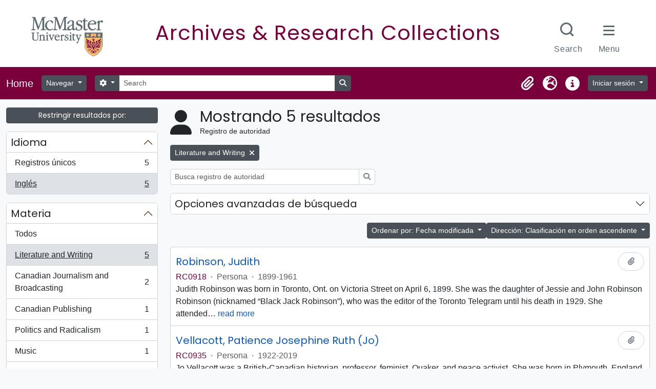

--- FILE ---
content_type: text/html; charset=utf-8
request_url: https://archives.mcmaster.ca/index.php/actor/browse?sort=lastUpdated&sf_culture=es&subject=6027&sortDir=asc&languages=en
body_size: 13598
content:
<!DOCTYPE html>
<html lang="es" dir="ltr">
  <head>
    <meta charset="utf-8">
    <meta name="viewport" content="width=device-width, initial-scale=1">
    <title>Actor browse - Search Research Collections</title>
        <link rel="shortcut icon" href="/favicon.ico">
    <script defer src="/dist/js/vendor.bundle.51cf3c3989802bda6211.js"></script><script defer src="/dist/js/arMcMasterLibraryB5Plugin.bundle.8eda0b14957de45a2fe0.js"></script><link href="/dist/css/arMcMasterLibraryB5Plugin.bundle.35c64dd2718c3623b650.css" rel="stylesheet">
	<link rel="stylesheet" href="https://documents.mcmaster.ca/www/cdn/css/1.0/mcm-bw.css">
	<link href="https://fonts.googleapis.com/css2?family=Poppins:ital,wght@0,100;0,200;0,300;0,400;0,500;0,600;0,700;0,800;0,900;1,100;1,200;1,300;1,400;1,500;1,600;1,700;1,800;1,900&display=swap" rel="stylesheet">
      </head>
  <body class="d-flex flex-column min-vh-100 actor browse">
        <div class="visually-hidden-focusable p-3 border-bottom">
  <a class="btn btn-sm btn-secondary" href="#main-column">
    Skip to main content  </a>
</div>
    



<header id="top-bar" class="navbar navbar-expand-lg navbar-dark" role="navigation" aria-label="Main navigation">
  <div class="container-fluid">
          <a class="navbar-brand d-flex flex-wrap flex-lg-nowrap align-items-center py-0 me-0" href="/index.php/" rel="home">
                          <span class="text-wrap my-1 me-3">Home</span>
              </a>
        <button class="navbar-toggler atom-btn-secondary my-2 me-1 px-1" type="button" data-bs-toggle="collapse" data-bs-target="#navbar-content" aria-controls="navbar-content" aria-expanded="false">
      <i 
        class="fas fa-2x fa-fw fa-bars" 
        data-bs-toggle="tooltip"
        data-bs-placement="bottom"
        title="Toggle navigation"
        aria-hidden="true">
      </i>
      <span class="visually-hidden">Toggle navigation</span>
    </button>
    <div class="collapse navbar-collapse flex-wrap justify-content-end me-1" id="navbar-content">
      <div class="d-flex flex-wrap flex-lg-nowrap flex-grow-1">
        <div class="dropdown my-2 me-3">
  <button class="btn btn-sm atom-btn-secondary dropdown-toggle" type="button" id="browse-menu" data-bs-toggle="dropdown" aria-expanded="false">
    Navegar  </button>
  <ul class="dropdown-menu mt-2" aria-labelledby="browse-menu">
    <li>
      <h2 class="dropdown-header">
        Navegar      </h2>
    </li>
                  <li id="node_browseInformationObjects">
          <a class="dropdown-item" href="/index.php/informationobject/browse" title="Descripción archivística">Descripción archivística</a>        </li>
                        <li id="node_browseActors">
          <a class="dropdown-item" href="/index.php/actor/browse" title="Registro de autoridad">Registro de autoridad</a>        </li>
                        <li id="node_browseSubjects">
          <a class="dropdown-item" href="/index.php/taxonomy/index/id/35" title="Materias">Materias</a>        </li>
            </ul>
</div>
        <form
  id="search-box"
  class="d-flex flex-grow-1 my-2"
  role="search"
  action="/index.php/informationobject/browse">
  <h2 class="visually-hidden">Búsqueda</h2>
  <input type="hidden" name="topLod" value="0">
  <input type="hidden" name="sort" value="relevance">
  <div class="input-group flex-nowrap">
    <button
      id="search-box-options"
      class="btn btn-sm atom-btn-secondary dropdown-toggle"
      type="button"
      data-bs-toggle="dropdown"
      data-bs-auto-close="outside"
      aria-expanded="false">
      <i class="fas fa-cog" aria-hidden="true"></i>
      <span class="visually-hidden">Search options</span>
    </button>
    <div class="dropdown-menu mt-2" aria-labelledby="search-box-options">
            <a class="dropdown-item" href="/index.php/informationobject/browse?showAdvanced=1&topLod=0">
        Búsqueda avanzada      </a>
    </div>
    <input
      id="search-box-input"
      class="form-control form-control-sm dropdown-toggle"
      type="search"
      name="query"
      autocomplete="off"
      value=""
      placeholder="Search"
      data-url="/index.php/search/autocomplete"
      data-bs-toggle="dropdown"
      aria-label="Search"
      aria-expanded="false">
    <ul id="search-box-results" class="dropdown-menu mt-2" aria-labelledby="search-box-input"></ul>
    <button class="btn btn-sm atom-btn-secondary" type="submit">
      <i class="fas fa-search" aria-hidden="true"></i>
      <span class="visually-hidden">Search in browse page</span>
    </button>
  </div>
</form>
      </div>
      <div class="d-flex flex-nowrap flex-column flex-lg-row align-items-strech align-items-lg-center">
        <ul class="navbar-nav mx-lg-2">
                    <li class="nav-item dropdown d-flex flex-column">
  <a
    class="nav-link dropdown-toggle d-flex align-items-center p-0"
    href="#"
    id="clipboard-menu"
    role="button"
    data-bs-toggle="dropdown"
    aria-expanded="false"
    data-total-count-label="registros añadidos"
    data-alert-close="Cerrar"
    data-load-alert-message="There was an error loading the clipboard content."
    data-export-alert-message="The clipboard is empty for this entity type."
    data-export-check-url="/index.php/clipboard/exportCheck"
    data-delete-alert-message="Nota: los elementos del portapapeles no seleccionados en esta página se eliminarán del portapapeles cuando se actualice la página. Puede volver a seleccionarlos ahora o recargar la página para eliminarlos por completo. El uso de los botones de ordenación o de vista previa de impresión también provocará una recarga de la página - así que ¡se perderá todo lo que no esté seleccionado en ese momento!">
    <i
      class="fas fa-2x fa-fw fa-paperclip px-0 px-lg-2 py-2"
      data-bs-toggle="tooltip"
      data-bs-placement="bottom"
      data-bs-custom-class="d-none d-lg-block"
      title="Clipboard"
      aria-hidden="true">
    </i>
    <span class="d-lg-none mx-1" aria-hidden="true">
      Clipboard    </span>
    <span class="visually-hidden">
      Clipboard    </span>
  </a>
  <ul class="dropdown-menu dropdown-menu-end mb-2" aria-labelledby="clipboard-menu">
    <li>
      <h2 class="dropdown-header">
        Clipboard      </h2>
    </li>
    <li class="text-muted text-nowrap px-3 pb-2">
      <span
        id="counts-block"
        data-information-object-label="Descripción archivística"
        data-actor-object-label="Registro de autoridad"
        data-repository-object-label="Institución archivística">
      </span>
    </li>
                  <li id="node_clearClipboard">
          <a class="dropdown-item" href="/index.php/" title="Clear all selections">Clear all selections</a>        </li>
                        <li id="node_goToClipboard">
          <a class="dropdown-item" href="/index.php/clipboard/view" title="Go to clipboard">Go to clipboard</a>        </li>
                        <li id="node_loadClipboard">
          <a class="dropdown-item" href="/index.php/clipboard/load" title="Load clipboard">Load clipboard</a>        </li>
                        <li id="node_saveClipboard">
          <a class="dropdown-item" href="/index.php/clipboard/save" title="Save clipboard">Save clipboard</a>        </li>
            </ul>
</li>
                      <li class="nav-item dropdown d-flex flex-column">
  <a
    class="nav-link dropdown-toggle d-flex align-items-center p-0"
    href="#"
    id="language-menu"
    role="button"
    data-bs-toggle="dropdown"
    aria-expanded="false">
    <i
      class="fas fa-2x fa-fw fa-globe-europe px-0 px-lg-2 py-2"
      data-bs-toggle="tooltip"
      data-bs-placement="bottom"
      data-bs-custom-class="d-none d-lg-block"
      title="Idioma"
      aria-hidden="true">
    </i>
    <span class="d-lg-none mx-1" aria-hidden="true">
      Idioma    </span>
    <span class="visually-hidden">
      Idioma    </span>  
  </a>
  <ul class="dropdown-menu dropdown-menu-end mb-2" aria-labelledby="language-menu">
    <li>
      <h2 class="dropdown-header">
        Idioma      </h2>
    </li>
          <li>
        <a class="dropdown-item" href="/index.php/actor/browse?sf_culture=en&amp;sort=lastUpdated&amp;subject=6027&amp;sortDir=asc&amp;languages=en" title="English">English</a>      </li>
          <li>
        <a class="dropdown-item" href="/index.php/actor/browse?sf_culture=fr&amp;sort=lastUpdated&amp;subject=6027&amp;sortDir=asc&amp;languages=en" title="Français">Français</a>      </li>
          <li>
        <a class="dropdown-item" href="/index.php/actor/browse?sf_culture=es&amp;sort=lastUpdated&amp;subject=6027&amp;sortDir=asc&amp;languages=en" title="Español">Español</a>      </li>
          <li>
        <a class="dropdown-item" href="/index.php/actor/browse?sf_culture=nl&amp;sort=lastUpdated&amp;subject=6027&amp;sortDir=asc&amp;languages=en" title="Nederlands">Nederlands</a>      </li>
          <li>
        <a class="dropdown-item" href="/index.php/actor/browse?sf_culture=pt&amp;sort=lastUpdated&amp;subject=6027&amp;sortDir=asc&amp;languages=en" title="Português">Português</a>      </li>
      </ul>
</li>
                    <li class="nav-item dropdown d-flex flex-column">
  <a
    class="nav-link dropdown-toggle d-flex align-items-center p-0"
    href="#"
    id="quick-links-menu"
    role="button"
    data-bs-toggle="dropdown"
    aria-expanded="false">
    <i
      class="fas fa-2x fa-fw fa-info-circle px-0 px-lg-2 py-2"
      data-bs-toggle="tooltip"
      data-bs-placement="bottom"
      data-bs-custom-class="d-none d-lg-block"
      title="Enlaces rápidos"
      aria-hidden="true">
    </i>
    <span class="d-lg-none mx-1" aria-hidden="true">
      Enlaces rápidos    </span> 
    <span class="visually-hidden">
      Enlaces rápidos    </span>
  </a>
  <ul class="dropdown-menu dropdown-menu-end mb-2" aria-labelledby="quick-links-menu">
    <li>
      <h2 class="dropdown-header">
        Enlaces rápidos      </h2>
    </li>
                  <li id="node_home">
          <a class="dropdown-item" href="/index.php/" title="Inicio">Inicio</a>        </li>
                        <li id="node_about">
          <a class="dropdown-item" href="/index.php/about" title="Acerca">Acerca</a>        </li>
                        <li id="node_help">
          <a class="dropdown-item" href="http://docs.accesstomemory.org/" title="Ayuda">Ayuda</a>        </li>
                                                      <li id="node_privacy">
          <a class="dropdown-item" href="/index.php/privacy" title="Privacy Policy">Privacy Policy</a>        </li>
            </ul>
</li>
        </ul>
              <div class="dropdown my-2">
    <button class="btn btn-sm atom-btn-secondary dropdown-toggle" type="button" id="user-menu" data-bs-toggle="dropdown" data-bs-auto-close="outside" aria-expanded="false">
      Iniciar sesión    </button>
    <div class="dropdown-menu dropdown-menu-lg-end mt-2" aria-labelledby="user-menu">
      <div>
        <h2 class="dropdown-header">
          ¿Estás registrado?        </h2>
      </div>
      <form class="mx-3 my-2" action="/index.php/user/login" method="post">        <input type="hidden" name="_csrf_token" value="4b6662cfd5a86f51bae88b8561c840bc" id="csrf_token" /><input type="hidden" name="next" value="https://archives.mcmaster.ca/index.php/actor/browse?sort=lastUpdated&amp;sf_culture=es&amp;subject=6027&amp;sortDir=asc&amp;languages=en" id="next" />        <div class="mb-3"><label class="form-label" for="email">Correo electrónico<span aria-hidden="true" class="text-primary ms-1"><strong>*</strong></span><span class="visually-hidden">This field is required.</span></label><input type="text" name="email" class="form-control-sm form-control" id="email" /></div>        <div class="mb-3"><label class="form-label" for="password">Contraseña<span aria-hidden="true" class="text-primary ms-1"><strong>*</strong></span><span class="visually-hidden">This field is required.</span></label><input type="password" name="password" class="form-control-sm form-control" autocomplete="off" id="password" /></div>        <button class="btn btn-sm atom-btn-secondary" type="submit">
          Iniciar sesión        </button>
      </form>
    </div>
  </div>
      </div>
    </div>
  </div>
</header>

    
<div id="wrapper" class="container-xxl pt-3 flex-grow-1">
            <div class="row">
    <div id="sidebar" class="col-md-3">
      
    <h2 class="d-grid">
      <button
        class="btn btn-sm btn-secondary collapsed text-wrap"
        type="button"
        data-bs-toggle="collapse"
        data-bs-target="#collapse-aggregations"
        aria-expanded="false"
        aria-controls="collapse-aggregations">
        Restringir resultados por:      </button>
    </h2>

    <div class="collapse" id="collapse-aggregations">

      

<div class="accordion mb-3">
  <div class="accordion-item aggregation">
    <h2 class="accordion-header" id="heading-languages">
      <button
        class="accordion-button"
        type="button"
        data-bs-toggle="collapse"
        data-bs-target="#collapse-languages"
        aria-expanded="true"
        aria-controls="collapse-languages">
        Idioma      </button>
    </h2>
    <div
      id="collapse-languages"
      class="accordion-collapse collapse show list-group list-group-flush"
      aria-labelledby="heading-languages">
      
          
              
        <a class="list-group-item list-group-item-action d-flex justify-content-between align-items-center text-break" href="/index.php/actor/browse?sort=lastUpdated&amp;sf_culture=es&amp;subject=6027&amp;sortDir=asc" title="Registros únicos, 5 resultados5">Registros únicos<span class="visually-hidden">, 5 resultados</span><span aria-hidden="true" class="ms-3 text-nowrap">5</span></a>              
        <a class="list-group-item list-group-item-action d-flex justify-content-between align-items-center text-break active text-decoration-underline" href="/index.php/actor/browse?languages=en&amp;sort=lastUpdated&amp;sf_culture=es&amp;subject=6027&amp;sortDir=asc" title="Inglés, 5 resultados5">Inglés<span class="visually-hidden">, 5 resultados</span><span aria-hidden="true" class="ms-3 text-nowrap">5</span></a>          </div>
  </div>
</div>

        
        
        
        
      

<div class="accordion mb-3">
  <div class="accordion-item aggregation">
    <h2 class="accordion-header" id="heading-subject">
      <button
        class="accordion-button"
        type="button"
        data-bs-toggle="collapse"
        data-bs-target="#collapse-subject"
        aria-expanded="true"
        aria-controls="collapse-subject">
        Materia      </button>
    </h2>
    <div
      id="collapse-subject"
      class="accordion-collapse collapse show list-group list-group-flush"
      aria-labelledby="heading-subject">
      
              <a class="list-group-item list-group-item-action d-flex justify-content-between align-items-center" href="/index.php/actor/browse?sort=lastUpdated&amp;sf_culture=es&amp;sortDir=asc&amp;languages=en" title="Todos">Todos</a>          
              
        <a class="list-group-item list-group-item-action d-flex justify-content-between align-items-center text-break active text-decoration-underline" href="/index.php/actor/browse?subject=6027&amp;sort=lastUpdated&amp;sf_culture=es&amp;sortDir=asc&amp;languages=en" title="Literature and Writing, 5 resultados5">Literature and Writing<span class="visually-hidden">, 5 resultados</span><span aria-hidden="true" class="ms-3 text-nowrap">5</span></a>              
        <a class="list-group-item list-group-item-action d-flex justify-content-between align-items-center text-break" href="/index.php/actor/browse?subject=6028&amp;sort=lastUpdated&amp;sf_culture=es&amp;sortDir=asc&amp;languages=en" title="Canadian Journalism and Broadcasting, 2 resultados2">Canadian Journalism and Broadcasting<span class="visually-hidden">, 2 resultados</span><span aria-hidden="true" class="ms-3 text-nowrap">2</span></a>              
        <a class="list-group-item list-group-item-action d-flex justify-content-between align-items-center text-break" href="/index.php/actor/browse?subject=6025&amp;sort=lastUpdated&amp;sf_culture=es&amp;sortDir=asc&amp;languages=en" title="Canadian Publishing, 1 resultados1">Canadian Publishing<span class="visually-hidden">, 1 resultados</span><span aria-hidden="true" class="ms-3 text-nowrap">1</span></a>              
        <a class="list-group-item list-group-item-action d-flex justify-content-between align-items-center text-break" href="/index.php/actor/browse?subject=6029&amp;sort=lastUpdated&amp;sf_culture=es&amp;sortDir=asc&amp;languages=en" title="Politics and Radicalism, 1 resultados1">Politics and Radicalism<span class="visually-hidden">, 1 resultados</span><span aria-hidden="true" class="ms-3 text-nowrap">1</span></a>              
        <a class="list-group-item list-group-item-action d-flex justify-content-between align-items-center text-break" href="/index.php/actor/browse?subject=6031&amp;sort=lastUpdated&amp;sf_culture=es&amp;sortDir=asc&amp;languages=en" title="Music, 1 resultados1">Music<span class="visually-hidden">, 1 resultados</span><span aria-hidden="true" class="ms-3 text-nowrap">1</span></a>              
        <a class="list-group-item list-group-item-action d-flex justify-content-between align-items-center text-break" href="/index.php/actor/browse?subject=6033&amp;sort=lastUpdated&amp;sf_culture=es&amp;sortDir=asc&amp;languages=en" title="Second World War, 1939-1945, 1 resultados1">Second World War, 1939-1945<span class="visually-hidden">, 1 resultados</span><span aria-hidden="true" class="ms-3 text-nowrap">1</span></a>              
        <a class="list-group-item list-group-item-action d-flex justify-content-between align-items-center text-break" href="/index.php/actor/browse?subject=6045&amp;sort=lastUpdated&amp;sf_culture=es&amp;sortDir=asc&amp;languages=en" title="McMaster University, 1 resultados1">McMaster University<span class="visually-hidden">, 1 resultados</span><span aria-hidden="true" class="ms-3 text-nowrap">1</span></a>              
        <a class="list-group-item list-group-item-action d-flex justify-content-between align-items-center text-break" href="/index.php/actor/browse?subject=11763&amp;sort=lastUpdated&amp;sf_culture=es&amp;sortDir=asc&amp;languages=en" title="Graphic Narratives, 1 resultados1">Graphic Narratives<span class="visually-hidden">, 1 resultados</span><span aria-hidden="true" class="ms-3 text-nowrap">1</span></a>          </div>
  </div>
</div>

        
    </div>

      </div>
    <div id="main-column" role="main" class="col-md-9">
        <div class="multiline-header d-flex align-items-center mb-3">
    <i class="fas fa-3x fa-user me-3" aria-hidden="true"></i>
    <div class="d-flex flex-column">
      <h1 class="mb-0" aria-describedby="heading-label">
                  Mostrando 5 resultados              </h1>
      <span class="small" id="heading-label">
        Registro de autoridad      </span>
    </div>
  </div>
        <div class="d-flex flex-wrap gap-2">
                  <a 
  href="/index.php/actor/browse?sort=lastUpdated&sf_culture=es&sortDir=asc&languages=en"
  class="btn btn-sm btn-secondary align-self-start mw-100 filter-tag d-flex">
  <span class="visually-hidden">
    Remove filter:  </span>
  <span class="text-truncate d-inline-block">
    Literature and Writing  </span>
  <i aria-hidden="true" class="fas fa-times ms-2 align-self-center"></i>
</a>
      </div>

  <div class="d-inline-block mb-3">
    <form
  id="inline-search"
  method="get"
  action="/index.php/actor/browse"
  role="search"
  aria-label="Registro de autoridad">

  
  <div class="input-group flex-nowrap">
    
    <input
      class="form-control form-control-sm"
      type="search"
      name="subquery"
      value=""
      placeholder="Busca registro de autoridad"
      aria-label="Busca registro de autoridad">

    
    <button class="btn btn-sm atom-btn-white" type="submit">
      <i class="fas fa-search" aria-hidden="true"></i>
      <span class="visually-hidden">Búsqueda</span>
    </button>
  </div>

</form>
  </div>
      
  <div class="accordion mb-3 adv-search" role="search">
  <div class="accordion-item">
    <h2 class="accordion-header" id="heading-adv-search">
      <button class="accordion-button collapsed" type="button" data-bs-toggle="collapse" data-bs-target="#collapse-adv-search" aria-expanded="false" aria-controls="collapse-adv-search">
        Opciones avanzadas de búsqueda      </button>
    </h2>
    <div id="collapse-adv-search" class="accordion-collapse collapse" aria-labelledby="heading-adv-search">
      <div class="accordion-body">
        <form name="advanced-search-form" method="get" action="/index.php/actor/browse">
                      <input type="hidden" name="sort" value="lastUpdated"/>
                      <input type="hidden" name="subject" value="6027"/>
                      <input type="hidden" name="sortDir" value="asc"/>
                      <input type="hidden" name="languages" value="en"/>
          
          <h5>Encontrar resultados con :</h5>

          <div class="criteria mb-4">

            
              
            
            
            <div class="criterion row align-items-center">

              <div class="col-xl-auto mb-3 adv-search-boolean">
                <select class="form-select" name="so0" aria-label="Boolean">
                  <option value="and">y</option>
                  <option value="or">o</option>
                  <option value="not">no</option>
                </select>
              </div>

              <div class="col-xl-auto flex-grow-1 mb-3">
                <input class="form-control" type="text" aria-label="Búsqueda" placeholder="Búsqueda" name="sq0">
              </div>

              <div class="col-xl-auto mb-3 text-center">
                <span class="form-text">en</span>
              </div>

              <div class="col-xl-auto mb-3">
                <select class="form-select" name="sf0">
                  <option value="">Cualquier campo</option>
                                      <option value="authorizedFormOfName">Forma autorizada del nombre</option>
                                      <option value="parallelNames">Forma(s) paralela(s) de nombre</option>
                                      <option value="otherNames">Otra(s) forma(s) de nombre</option>
                                      <option value="datesOfExistence">Fechas de existencia</option>
                                      <option value="history">Historia</option>
                                      <option value="legalStatus">Estatuto jurídico</option>
                                      <option value="places">Lugares</option>
                                      <option value="generalContext">Contexto general</option>
                                      <option value="occupations">Puntos de acceso a la profesión</option>
                                      <option value="occupationNotes">Notas sobre el punto de acceso a la profesión</option>
                                      <option value="subject">Puntos de acceso por materia</option>
                                      <option value="place">Puntos de acceso por lugar</option>
                                      <option value="descriptionIdentifier">Identificador de registro de autoridad</option>
                                      <option value="institutionResponsibleIdentifier">Identificador de la institución</option>
                                      <option value="sources">Fuentes</option>
                                      <option value="maintenanceNotes">Notas de mantención</option>
                                  </select>
              </div>

              <div class="col-xl-auto mb-3">
                <a href="#" class="d-none d-xl-block delete-criterion" aria-label="Delete criterion">
                  <i aria-hidden="true" class="fas fa-times text-muted"></i>
                </a>
                <a href="#" class="d-xl-none delete-criterion btn btn-outline-danger w-100 mb-3">
                  Delete criterion                </a>
              </div>

            </div>

            <div class="add-new-criteria mb-3">
              <a id="add-criterion-dropdown-menu" class="btn atom-btn-white dropdown-toggle" href="#" role="button" data-bs-toggle="dropdown" aria-expanded="false">Añadir nuevo criterio</a>
              <ul class="dropdown-menu mt-2" aria-labelledby="add-criterion-dropdown-menu">
                <li><a class="dropdown-item" href="#" id="add-criterion-and">Y</a></li>
                <li><a class="dropdown-item" href="#" id="add-criterion-or">O</a></li>
                <li><a class="dropdown-item" href="#" id="add-criterion-not">No</a></li>
              </ul>
            </div>

          </div>

          
          <h5>Filtrar resultados por :</h5>

          <div class="criteria row mb-2">

            <div class="col-md-4">
              <div class="mb-3"><label class="form-label" for="hasDigitalObject">Objeto digital disponibles</label><select name="hasDigitalObject" class="form-select" id="hasDigitalObject">
<option value="" selected="selected"></option>
<option value="1">Sí</option>
<option value="0">No</option>
</select></div>            </div>

            <div class="col-md-4">
              <div class="mb-3"><label class="form-label" for="entityType">Tipo de entidad disponibles</label><select name="entityType" class="form-select" id="entityType">
<option value="" selected="selected"></option>
<option value="131">Entidad colectiva</option>
<option value="133">Familia</option>
<option value="132">Persona</option>
</select></div>            </div>

            <div class="col-md-4">
              <div class="mb-3"><label class="form-label" for="emptyField">Campo vacío</label><select name="emptyField" class="form-select" id="emptyField">
<option value="" selected="selected"></option>
<option value="authorizedFormOfName">Forma autorizada del nombre</option>
<option value="parallelNames">Forma(s) paralela(s) de nombre</option>
<option value="otherNames">Otra(s) forma(s) de nombre</option>
<option value="datesOfExistence">Fechas de existencia</option>
<option value="history">Historia</option>
<option value="legalStatus">Estatuto jurídico</option>
<option value="places">Lugares</option>
<option value="generalContext">Contexto general</option>
<option value="occupations">Puntos de acceso a la profesión</option>
<option value="occupationNotes">Notas sobre el punto de acceso a la profesión</option>
<option value="subject">Puntos de acceso por materia</option>
<option value="place">Puntos de acceso por lugar</option>
<option value="descriptionIdentifier">Identificador de registro de autoridad</option>
<option value="institutionResponsibleIdentifier">Identificador de la institución</option>
<option value="sources">Fuentes</option>
<option value="maintenanceNotes">Notas de mantención</option>
</select></div>            </div>

          </div>

          <h5>Encontrar resultados donde:</h5>

          <div class="criteria row mb-2">

            <div class="col-md-3">
              <div class="mb-3"><label class="form-label" for="relatedType">Relación</label><select name="relatedType" class="form-select" id="relatedType">
<option value="" selected="selected"></option>
<option value="7832">Controles</option>
<option value="7828">is controlled by</option>
<option value="7833">is owned by</option>
<option value="11836">is the associate of</option>
<option value="11835">is the business partner of</option>
<option value="11839">is the child of</option>
<option value="11834">is the client of</option>
<option value="200">is the cousin of</option>
<option value="11837">is the friend of</option>
<option value="202">is the grandchild of</option>
<option value="201">is the grandparent of</option>
<option value="7829">is the owner of</option>
<option value="11838">is the parent of</option>
<option value="7834">is the predecessor of</option>
<option value="7837">is the provider of</option>
<option value="198">is the sibling of</option>
<option value="199">is the spouse of</option>
<option value="7831">is the subordinate of</option>
<option value="7835">is the successor of</option>
<option value="7830">is the superior of</option>
</select></div>            </div>

            <div class="col-md-9">
              <div class="mb-3"><label class="form-label" for="relatedAuthority">Related Registro de autoridad</label><select name="relatedAuthority" class="form-autocomplete form-control" id="relatedAuthority">

</select><input class="list" type="hidden" value="/index.php/actor/autocomplete"></div>            </div>

          </div>

          <ul class="actions mb-1 nav gap-2 justify-content-center">
            <li><input type="button" class="btn atom-btn-outline-danger reset" value="Reiniciar"></li>
            <li><input type="submit" class="btn atom-btn-outline-light" value="Búsqueda"></li>
          </ul>

        </form>
      </div>
    </div>
  </div>
</div>

  
    <div class="d-flex flex-wrap gap-2 justify-content-end mb-3">
      
<div class="dropdown d-inline-block">
  <button class="btn btn-sm btn-secondary dropdown-toggle text-wrap" type="button" id="sort-button" data-bs-toggle="dropdown" aria-expanded="false">
    Ordenar por: Fecha modificada  </button>
  <ul class="dropdown-menu dropdown-menu-end mt-2" aria-labelledby="sort-button">
          <li>
        <a
          href="/index.php/actor/browse?sort=lastUpdated&sf_culture=es&subject=6027&sortDir=asc&languages=en"
          class="dropdown-item active">
          Fecha modificada        </a>
      </li>
          <li>
        <a
          href="/index.php/actor/browse?sort=alphabetic&sf_culture=es&subject=6027&sortDir=asc&languages=en"
          class="dropdown-item">
          Nombre        </a>
      </li>
          <li>
        <a
          href="/index.php/actor/browse?sort=identifier&sf_culture=es&subject=6027&sortDir=asc&languages=en"
          class="dropdown-item">
          Identificador        </a>
      </li>
      </ul>
</div>


<div class="dropdown d-inline-block">
  <button class="btn btn-sm btn-secondary dropdown-toggle text-wrap" type="button" id="sortDir-button" data-bs-toggle="dropdown" aria-expanded="false">
    Dirección: Clasificación en orden ascendente  </button>
  <ul class="dropdown-menu dropdown-menu-end mt-2" aria-labelledby="sortDir-button">
          <li>
        <a
          href="/index.php/actor/browse?sortDir=asc&sort=lastUpdated&sf_culture=es&subject=6027&languages=en"
          class="dropdown-item active">
          Clasificación en orden ascendente        </a>
      </li>
          <li>
        <a
          href="/index.php/actor/browse?sortDir=desc&sort=lastUpdated&sf_culture=es&subject=6027&languages=en"
          class="dropdown-item">
          Descendente        </a>
      </li>
      </ul>
</div>
    </div>

    <div id="content">

                      <article class="search-result row g-0 p-3 border-bottom">
  
  <div class="col-12 d-flex flex-column gap-1">
    <div class="d-flex align-items-center gap-2 mw-100">
      <a class="h5 mb-0 text-truncate" href="/index.php/robinson-judith" title="Robinson, Judith">Robinson, Judith</a>
      <button
  class="btn atom-btn-white ms-auto active-primary clipboard"
  data-clipboard-slug="robinson-judith"
  data-clipboard-type="actor"
  data-tooltip="true"  data-title="Añadir al portapapeles"
  data-alt-title="Eliminar del portapapeles">
  <i class="fas fa-lg fa-paperclip" aria-hidden="true"></i>
  <span class="visually-hidden">
    Añadir al portapapeles  </span>
</button>
    </div>

    <div class="d-flex flex-column gap-2">
      <div class="d-flex flex-wrap">
                          <span class="text-primary">
            RC0918          </span>
                  
                              <span class="text-muted mx-2"> · </span>
                    <span class="text-muted">
            Persona          </span>
                  
                              <span class="text-muted mx-2"> · </span>
                    <span class="text-muted">
            1899-1961          </span>
              </div>

              <span class="text-block d-none">
          <p>Judith Robinson was born in Toronto, Ont. on Victoria Street on April 6, 1899. She was the daughter of Jessie and John Robinson Robinson (nicknamed “Black Jack Robinson”), who was the editor of the Toronto Telegram until his death in 1929. She attended Toronto Model School until age 12, when she contracted a childhood illness which stopped her schooling. Self-taught in journalism and literature, she also developed an interest in architecture.</p>
<p>Known as ‘Brad’ to her friends, Robinson became a reporter at the Toronto Globe in 1929. Under Globe President George McCullagh, she wrote a Page One feature column daily beginning in 1936. She resigned in 1940 over a political disagreement with the Globe’s coverage of World War II. With her brother John and Oakley Dalgleish, she clandestinely printed advertisements under the name “Canada Calling,” criticizing Mackenzie King government’s slow response to the war effort.  In May 1941, she and Dalgleish founded NEWS, a national weekly newspaper whose editorial office was her home at 63 Wellesley St. NEWS closed in 1946. During the war she was also was active in the Women’s Emergency Committee which petitioned the Canadian government to close the Christie Street Veteran’s Hospital in Toronto. Those efforts helped result in the opening of Sunnybrook Military Hospital in 1946. Beginning in 1953, she wrote a daily column for the Toronto Telegram until her death on December 17, 1961.</p>
<p>Robinson authored three non-fiction books: <em>Tom Cullen of Baltimore</em> (1949), <em>As We Came By</em> (1951), and <em>This Is On the House</em> (1957). She edited John Farthing’s political treatise, <em>Freedom Wears a Crown</em>, and helped publish the medical memoir <em>Days of Living: The Journal of Martin Roher</em>, for which she wrote the introduction.</p>        </span>
          </div>
  </div>
</article>
                      <article class="search-result row g-0 p-3 border-bottom">
  
  <div class="col-12 d-flex flex-column gap-1">
    <div class="d-flex align-items-center gap-2 mw-100">
      <a class="h5 mb-0 text-truncate" href="/index.php/vellacott-patience-josephine-ruth-jo" title="Vellacott, Patience Josephine Ruth (Jo)">Vellacott, Patience Josephine Ruth (Jo)</a>
      <button
  class="btn atom-btn-white ms-auto active-primary clipboard"
  data-clipboard-slug="vellacott-patience-josephine-ruth-jo"
  data-clipboard-type="actor"
  data-tooltip="true"  data-title="Añadir al portapapeles"
  data-alt-title="Eliminar del portapapeles">
  <i class="fas fa-lg fa-paperclip" aria-hidden="true"></i>
  <span class="visually-hidden">
    Añadir al portapapeles  </span>
</button>
    </div>

    <div class="d-flex flex-column gap-2">
      <div class="d-flex flex-wrap">
                          <span class="text-primary">
            RC0935          </span>
                  
                              <span class="text-muted mx-2"> · </span>
                    <span class="text-muted">
            Persona          </span>
                  
                              <span class="text-muted mx-2"> · </span>
                    <span class="text-muted">
            1922-2019          </span>
              </div>

              <span class="text-block d-none">
          <p>Jo Vellacott was a British-Canadian historian, professor, feminist, Quaker, and peace activist. She was born in Plymouth, England on 20 April 1922 to Harold F. Vellacott, a surgeon, and Josephine Sempill. She attended the University of Oxford and, after pausing her studies to work as an aircraft mechanic during the Second World War, graduated with a Master of Arts in 1947. She would then move to South Africa, where she met and married Peter Newberry in 1950. In South Africa she had two children, Mary and Douglas, before returning to the United Kingdom, where they had their daughter Susan. The family emigrated to Canada in 1955, where Peter would join the Air Force and Jo worked as a schoolteacher. She then attended the University of Toronto, where she received a Master of Arts in History in 1965, and McMaster University, where she received her PhD in 1975.</p>
<p>Vellacott and Peter would separate in 1976, and divorce in 1979. She took Fellowships in the United Kingdom for several years, before becoming the Scholar-in-Residence at Queen’s University in Kingston, where she then became Assistant to the Dean of Women. Following her departure from Queen’s, she worked for several years at the Simone de Beauvoir Institute at Concordia University in Montreal, retiring in 1987, and becoming an independent scholar.</p>
<p>Vellacott focused much of her career on women’s history, feminism, pacifism, and Quakerism. A Quaker since her 40s, she was active in the Thousand Islands Monthly Meeting near Kingston, and was a longtime peace activist. She wrote several books and dozens of articles on topics including pacifism, Bertrand Russell, women and politics, and more. She moved to Toronto, where she died in 2019.</p>        </span>
          </div>
  </div>
</article>
                      <article class="search-result row g-0 p-3 border-bottom">
  
  <div class="col-12 d-flex flex-column gap-1">
    <div class="d-flex align-items-center gap-2 mw-100">
      <a class="h5 mb-0 text-truncate" href="/index.php/cooper-art" title="Cooper, Art">Cooper, Art</a>
      <button
  class="btn atom-btn-white ms-auto active-primary clipboard"
  data-clipboard-slug="cooper-art"
  data-clipboard-type="actor"
  data-tooltip="true"  data-title="Añadir al portapapeles"
  data-alt-title="Eliminar del portapapeles">
  <i class="fas fa-lg fa-paperclip" aria-hidden="true"></i>
  <span class="visually-hidden">
    Añadir al portapapeles  </span>
</button>
    </div>

    <div class="d-flex flex-column gap-2">
      <div class="d-flex flex-wrap">
                          <span class="text-primary">
            RC0942          </span>
                  
                              <span class="text-muted mx-2"> · </span>
                    <span class="text-muted">
            Persona          </span>
                  
                              <span class="text-muted mx-2"> · </span>
                    <span class="text-muted">
            1953-Present          </span>
              </div>

              <span class="text-block d-none">
          <p>Art Cooper is a comic artist who created original artwork for a variety of McMaster campus publications in the 1970s. He also contributed original artwork to Hamilton comic fandom publications in the 1960s and 1970s.</p>
<p>Cooper graduated from McMaster’s engineering undergraduate program in 1979. Subsequently, he completed an MBA at McMaster in 1980. As a student (1970s), Cooper produced artwork for the <em>Silhouette and Plumbline</em> (Engineering newspaper), posters for the McMaster Film Board, and artwork for special events on campus.</p>
<p>Cooper also participated in the Hamilton comic fandom scene, contributing artwork for Terry Edwards’ <em>ComiCanada</em> in 1967, one of the first Canadian comic-related publications since the demise of Canadian comic publisher Superior Publishers in 1956. Cooper also published his own magazine, <em>Canada’s Best #1</em>, in 1969, and was a founding partner (with Vince Marchesano) of Spectrum Publications, which published 17 mini-comic books in 1971-1973. Finally, Cooper penciled two stories for <em>Orb Magazine</em> (1976), a Canadian science fiction/comic publication.</p>        </span>
          </div>
  </div>
</article>
                      <article class="search-result row g-0 p-3 border-bottom">
  
  <div class="col-12 d-flex flex-column gap-1">
    <div class="d-flex align-items-center gap-2 mw-100">
      <a class="h5 mb-0 text-truncate" href="/index.php/armstrong-neil" title="Armstrong, Neil">Armstrong, Neil</a>
      <button
  class="btn atom-btn-white ms-auto active-primary clipboard"
  data-clipboard-slug="armstrong-neil"
  data-clipboard-type="actor"
  data-tooltip="true"  data-title="Añadir al portapapeles"
  data-alt-title="Eliminar del portapapeles">
  <i class="fas fa-lg fa-paperclip" aria-hidden="true"></i>
  <span class="visually-hidden">
    Añadir al portapapeles  </span>
</button>
    </div>

    <div class="d-flex flex-column gap-2">
      <div class="d-flex flex-wrap">
                          <span class="text-primary">
            RC0934          </span>
                  
                              <span class="text-muted mx-2"> · </span>
                    <span class="text-muted">
            Persona          </span>
                  
              </div>

              <span class="text-block d-none">
          <p>Neil Armstrong is a journalist who has worked in radio, newspaper and television. He was the news director, program director, and host of the literary show, Covered and Bound, at CHRY Radio (105.5 FM) at York University in Toronto from 1995 to 2004. In his capacity as host and a bibliophile, he met and interviewed hundreds of Canadian and international authors — many from the Black, Caribbean and African communities — on the radio show or at events he covered. Neil was also the editor at the <em>Jamaican Weekly Gleaner</em> (North American edition) and the annual Black Pages directory. He was a member of the editorial team of the book, <em>Jamaicans in Canada: When Ackee Meets Codfish</em>, published in 2012.</p>
<p>A strong supporter of initiatives that celebrate Black communities in Canada, Neil is the literary coordinator of the annual Black and Caribbean Book Affair and the monthly Literary Salons organized by Blackhurst Cultural Centre in Toronto, formerly A Different Booklist Cultural Centre.</p>        </span>
          </div>
  </div>
</article>
                      <article class="search-result row g-0 p-3 border-bottom">
  
  <div class="col-12 d-flex flex-column gap-1">
    <div class="d-flex align-items-center gap-2 mw-100">
      <a class="h5 mb-0 text-truncate" href="/index.php/nickerson-sylvia" title="Nickerson, Sylvia">Nickerson, Sylvia</a>
      <button
  class="btn atom-btn-white ms-auto active-primary clipboard"
  data-clipboard-slug="nickerson-sylvia"
  data-clipboard-type="actor"
  data-tooltip="true"  data-title="Añadir al portapapeles"
  data-alt-title="Eliminar del portapapeles">
  <i class="fas fa-lg fa-paperclip" aria-hidden="true"></i>
  <span class="visually-hidden">
    Añadir al portapapeles  </span>
</button>
    </div>

    <div class="d-flex flex-column gap-2">
      <div class="d-flex flex-wrap">
                          <span class="text-primary">
            RC0847          </span>
                  
                              <span class="text-muted mx-2"> · </span>
                    <span class="text-muted">
            Persona          </span>
                  
                              <span class="text-muted mx-2"> · </span>
                    <span class="text-muted">
            ca. 1978-          </span>
              </div>

              <span class="text-block d-none">
          <p>Sylvia Nickerson is an award-winning comic artist and writer, as well as a historian of mathematics and science.</p>
<p>Nickerson trained in visual arts at Mount Allison University and Etobicoke School of the Arts. In her early career, she worked as a freelance illustrator for clients such as <em>The Globe and Mail</em>, <em>The National Post</em>, <em>The Washington Post</em>, and others. From 2004 to 2010, she also contributed monthly illustrations to The Dominion, a co-operatively run media organization publishing grassroots Canadian journalism online.</p>
<p>Nickerson’s first book, <em>All We Have Left, Is This</em> (Ca$ino Press) was released in 2018. The book is a collection of fourteen short comic stories about daughterhood, marriage, motherhood, desire, religion, assault, loneliness, and aging. Following the publication of this volume, Nickerson was nominated for the Doug Wright Spotlight Award (“the Nipper”) for best emerging comic talent in 2019.</p>
<p>In 2019, Nickerson published <em>Creation</em> (Drawn &amp; Quarterly), an exploration of gentrification in Hamilton, Ontario from the perspective of an artist and mother. Subsequently, Nickerson received the Nipper Doug Wright Award in 2020. Nickerson has since served as the artist in residence at the Art Gallery of Hamilton (2020-2021).</p>
<p>Nickerson is also a historian of mathematics and science; in 2014, she completed a Ph.D. at the Institute for the History and Philosophy of Science and Technology, University of Toronto. She was a postdoctoral researcher at York University from 2014-2017, where she worked on the editorial project “The Correspondence of John Tyndall and Science and Religion: Exploring the Spectrum.” Nickerson teaches courses at the University of Toronto and McMaster University.</p>        </span>
          </div>
  </div>
</article>
      
    </div>
  
            </div>
  </div>
</div>

        <div id='site-footer' role="complementary" class='row p-2' aria-label="Site footer"> 
 <div class='col-md-6 text-center'>
  <a href='https://library.mcmaster.ca'><img src="/plugins/arMcMasterLibraryB5Plugin/images/logo.png" class="img-fluid footer--logo mb-2" alt="McMaster Libraries Logo" style="width: 360px;"></a>
  <ul class="socialbuttons text-center mx-auto">
    <li class="twitter">
      <a class="ss-icons ss-twitter" href="https://twitter.com/MacResColls" target="_blank"><span class="sr-only">X.com Mac Libraries Research Collections</span>
      </a>
    </li>
                    		
    <li class="instagram">
      <a class="ss-icons ss-instagram" href="https://www.instagram.com/maclibraries" target="_blank"><span class="sr-only">Instagram Mac Libraries</span>
      </a>
    </li>
                    	
    <li class="youtube">
      <a class="ss-icons ss-youtube" href="https://www.youtube.com/user/maclibraries" target="_blank"><span class="sr-only">YouTube Mac Libraries</span>
      </a>
    </li>
  </ul>
  </div>
  <div class='col-md-6'>
  <a href='https://library.mcmaster.ca/spaces/archives'>Archives Home</a><br>
  <a href='https://library.mcmaster.ca/sites/default/files/copying-reprographics_policy_0.pdf'>Copy Services</a><br>
  <a href='https://library.mcmaster.ca/forms/photocopypriv'>Copy Request Form</a><br>
  <a href='https://digitalarchive.mcmaster.ca/'>Digital Archive</a>
  </div>
  <div class='col-md-12'>
    <div class="mt-3 p-2 border text-center">
	  <p>McMaster University is committed to providing websites that are accessible to the widest possible audience.</p><p>If you require any content on this website in an alternative format, please complete the <svg style="width:16px; height:auto; fill: #fff" xmlns="http://www.w3.org/2000/svg" viewBox="0 0 448 512"><!--! Font Awesome Pro 6.4.0 by @fontawesome - https://fontawesome.com License - https://fontawesome.com/license (Commercial License) Copyright 2023 Fonticons, Inc. --><path d="M423.9 255.8L411 413.1c-3.3 40.7-63.9 35.1-60.6-4.9l10-122.5-41.1 2.3c10.1 20.7 15.8 43.9 15.8 68.5 0 41.2-16.1 78.7-42.3 106.5l-39.3-39.3c57.9-63.7 13.1-167.2-74-167.2-25.9 0-49.5 9.9-67.2 26L73 243.2c22-20.7 50.1-35.1 81.4-40.2l75.3-85.7-42.6-24.8-51.6 46c-30 26.8-70.6-18.5-40.5-45.4l68-60.7c9.8-8.8 24.1-10.2 35.5-3.6 0 0 139.3 80.9 139.5 81.1 16.2 10.1 20.7 36 6.1 52.6L285.7 229l106.1-5.9c18.5-1.1 33.6 14.4 32.1 32.7zm-64.9-154c28.1 0 50.9-22.8 50.9-50.9C409.9 22.8 387.1 0 359 0c-28.1 0-50.9 22.8-50.9 50.9 0 28.1 22.8 50.9 50.9 50.9zM179.6 456.5c-80.6 0-127.4-90.6-82.7-156.1l-39.7-39.7C36.4 287 24 320.3 24 356.4c0 130.7 150.7 201.4 251.4 122.5l-39.7-39.7c-16 10.9-35.3 17.3-56.1 17.3z"></path></svg> <a id="report-issue" href="https://library.mcmaster.ca/forms/report-accessibility-issue?link_url=https%3A%2F%2Farchives.mcmaster.ca" style="font-size: 16px;">Report an Accessibility Issue</a> form and we will respond as promptly as possible.</p>
	</div>
  </div>
</div>
<script>
  (function () {
    /* Load Javascript Object */
    var fh = document.createElement('script');
    fh.type = 'text/javascript';
    fh.async = true;
    fh.src = '/plugins/arMcMasterLibraryB5Plugin/js/headersfooters.js';
    var fhs = document.getElementsByTagName('script')[0];

    /*Insert javascript at top of dom */
    fhs.parentNode.insertBefore(fh, fhs);

    /*loaded successful */
    fh.addEventListener('load', function(event){
      var headFoot = new footerheader();
      //headFoot.setRoboto();
      
      headFoot.setTitle({title:'Archives & Research Collections',titleUrl:'https://archives.mcmaster.ca',subtitle:''});
      headFoot.setSkip([{"url" : "#mcmaster-nav", "text":"Skip to McMaster Navigation"},{"url":"#top-bar", "text":"Skip to Site Navigation"},{"url":".container", "text":"Skip to main content"}]);
      headFoot.initialize();
      headFoot.setSearchCustom('https://archives.mcmaster.ca');
    })
  })();
</script>
  </body>
</html>
